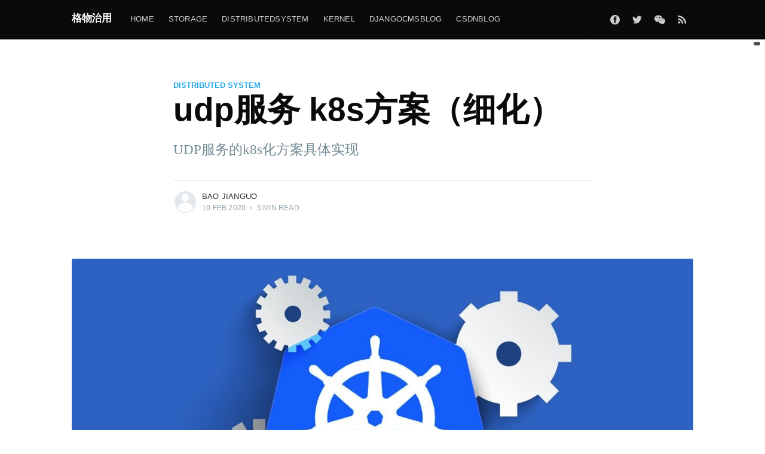

--- FILE ---
content_type: text/html; charset=utf-8
request_url: https://blog.approachai.com/udpfu-wu-k8sfang-an/
body_size: 11003
content:
<!DOCTYPE html>
<html lang="en">
<head>

    <meta charset="utf-8" />
    <meta http-equiv="X-UA-Compatible" content="IE=edge" />

    <title>udp服务 k8s方案（细化）</title>
    <meta name="HandheldFriendly" content="True" />
    <meta name="viewport" content="width=device-width, initial-scale=1.0" />
 

    <link rel="stylesheet" href="https://cdnjs.cloudflare.com/ajax/libs/tocbot/4.10.0/tocbot.css">
    <link rel="stylesheet" type="text/css" href="/assets/built/screen.css?v=8f235b2d76" />

    <link rel="shortcut icon" href="/favicon.ico" type="image/x-icon" />
    <link rel="canonical" href="https://blog.approachai.com/udpfu-wu-k8sfang-an/" />
    <meta name="referrer" content="no-referrer-when-downgrade" />
    <link rel="amphtml" href="https://blog.approachai.com/udpfu-wu-k8sfang-an/amp/" />
    
    <meta property="og:site_name" content="格物治用" />
    <meta property="og:type" content="article" />
    <meta property="og:title" content="udp服务 k8s方案（细化）" />
    <meta property="og:description" content="UDP服务的k8s化方案具体实现" />
    <meta property="og:url" content="https://blog.approachai.com/udpfu-wu-k8sfang-an/" />
    <meta property="og:image" content="https://blog.approachai.com/content/images/2020/02/1_rXXwrhpGmnZK7p65vK15cg.jpg" />
    <meta property="article:published_time" content="2020-02-10T14:51:25.000Z" />
    <meta property="article:modified_time" content="2020-02-10T14:51:25.000Z" />
    <meta property="article:tag" content="Distributed System" />
    
    <meta property="article:publisher" content="https://www.facebook.com/profile.php?id&#x3D;100007561128502" />
    <meta property="article:author" content="https://www.facebook.com/profile.php?id&#x3D;100007561128502" />
    <meta name="twitter:card" content="summary_large_image" />
    <meta name="twitter:title" content="udp服务 k8s方案（细化）" />
    <meta name="twitter:description" content="UDP服务的k8s化方案具体实现" />
    <meta name="twitter:url" content="https://blog.approachai.com/udpfu-wu-k8sfang-an/" />
    <meta name="twitter:image" content="https://blog.approachai.com/content/images/2020/02/1_rXXwrhpGmnZK7p65vK15cg.jpg" />
    <meta name="twitter:label1" content="Written by" />
    <meta name="twitter:data1" content="Bao Jianguo" />
    <meta name="twitter:label2" content="Filed under" />
    <meta name="twitter:data2" content="Distributed System" />
    <meta name="twitter:site" content="@BaulCN" />
    <meta name="twitter:creator" content="@BaulCN" />
    <meta property="og:image:width" content="1200" />
    <meta property="og:image:height" content="628" />
    
    <script type="application/ld+json">
{
    "@context": "https://schema.org",
    "@type": "Article",
    "publisher": {
        "@type": "Organization",
        "name": "格物治用",
        "logo": {
            "@type": "ImageObject",
            "url": "https://blog.approachai.com/favicon.ico",
            "width": 48,
            "height": 48
        }
    },
    "author": {
        "@type": "Person",
        "name": "Bao Jianguo",
        "url": "https://blog.approachai.com/author/bao/",
        "sameAs": [
            "https://www.facebook.com/profile.php?id=100007561128502",
            "https://twitter.com/BaulCN"
        ]
    },
    "headline": "udp服务 k8s方案（细化）",
    "url": "https://blog.approachai.com/udpfu-wu-k8sfang-an/",
    "datePublished": "2020-02-10T14:51:25.000Z",
    "dateModified": "2020-02-10T14:51:25.000Z",
    "image": {
        "@type": "ImageObject",
        "url": "https://blog.approachai.com/content/images/2020/02/1_rXXwrhpGmnZK7p65vK15cg.jpg",
        "width": 1200,
        "height": 628
    },
    "keywords": "Distributed System",
    "description": "UDP服务的k8s化方案具体实现",
    "mainEntityOfPage": {
        "@type": "WebPage",
        "@id": "https://blog.approachai.com/"
    }
}
    </script>

    <meta name="generator" content="Ghost 3.7" />
    <link rel="alternate" type="application/rss+xml" title="格物治用" href="https://blog.approachai.com/rss/" />
    <div style='margin:0 auto;display:none;'>
<img src='https://blog.approachai.com/content/images/2020/02/1-1F20G50J3.jpg' />
</div>

</head>
<body class="post-template tag-distributed-system">

    <div class="site-wrapper">

        

<header class="site-header">
    <div class="outer site-nav-main">
    <div class="inner">
        <nav class="site-nav">
    <div class="site-nav-left-wrapper">
        <div class="site-nav-left">
                <a class="site-nav-logo" href="https://blog.approachai.com">格物治用</a>
            <div class="site-nav-content">
                    
                    <div class="my-fancy-nav-wrapper">
    <ul class="nav">
        <!-- Loop through the navigation items -->
        
        <li class="nav-home"><a href="https://blog.approachai.com/">Home</a></li>
        
        <li class="nav-storage"><a href="https://blog.approachai.com/tag/storage/">Storage</a></li>
        
        <li class="nav-distributedsystem"><a href="https://blog.approachai.com/tag/distributed-system/">DistributedSystem</a></li>
        
        <li class="nav-kernel"><a href="https://blog.approachai.com/tag/linux-kernel/">Kernel</a></li>
        
        <li class="nav-djangocmsblog"><a href="https://djangocms.approachai.com/en/blog-1/">DjangoCMSBlog</a></li>
        
        <li class="nav-csdnblog"><a href="https://me.csdn.net/inevity">CSDNBlog</a></li>
        <!-- End the loop -->
    </ul>
</div>

                    <span class="nav-post-title dash">udp服务 k8s方案（细化）</span>
            </div>
        </div>
    </div>
    <div class="site-nav-right">
            <div class="social-links">
                    <a class="social-link social-link-fb" href="https://www.facebook.com/profile.php?id&#x3D;100007561128502" title="Facebook" target="_blank" rel="noopener"><svg viewBox="0 0 32 32" xmlns="http://www.w3.org/2000/svg"><path d="M16 0c8.837 0 16 7.163 16 16s-7.163 16-16 16S0 24.837 0 16 7.163 0 16 0zm5.204 4.911h-3.546c-2.103 0-4.443.885-4.443 3.934.01 1.062 0 2.08 0 3.225h-2.433v3.872h2.509v11.147h4.61v-11.22h3.042l.275-3.81h-3.397s.007-1.695 0-2.187c0-1.205 1.253-1.136 1.329-1.136h2.054V4.911z" /></svg></a>
                    <a class="social-link social-link-tw" href="https://twitter.com/BaulCN" title="Twitter" target="_blank" rel="noopener"><svg xmlns="http://www.w3.org/2000/svg" viewBox="0 0 32 32"><path d="M30.063 7.313c-.813 1.125-1.75 2.125-2.875 2.938v.75c0 1.563-.188 3.125-.688 4.625a15.088 15.088 0 0 1-2.063 4.438c-.875 1.438-2 2.688-3.25 3.813a15.015 15.015 0 0 1-4.625 2.563c-1.813.688-3.75 1-5.75 1-3.25 0-6.188-.875-8.875-2.625.438.063.875.125 1.375.125 2.688 0 5.063-.875 7.188-2.5-1.25 0-2.375-.375-3.375-1.125s-1.688-1.688-2.063-2.875c.438.063.813.125 1.125.125.5 0 1-.063 1.5-.25-1.313-.25-2.438-.938-3.313-1.938a5.673 5.673 0 0 1-1.313-3.688v-.063c.813.438 1.688.688 2.625.688a5.228 5.228 0 0 1-1.875-2c-.5-.875-.688-1.813-.688-2.75 0-1.063.25-2.063.75-2.938 1.438 1.75 3.188 3.188 5.25 4.25s4.313 1.688 6.688 1.813a5.579 5.579 0 0 1 1.5-5.438c1.125-1.125 2.5-1.688 4.125-1.688s3.063.625 4.188 1.813a11.48 11.48 0 0 0 3.688-1.375c-.438 1.375-1.313 2.438-2.563 3.188 1.125-.125 2.188-.438 3.313-.875z"/></svg>
</a>
                <a class="social-link social-link-wc" href="https://mp.weixin.qq.com/mp/qrcode?scene=10000004&size=102&__biz=MzIyNjQyMDkyNA==&mid=2247483806&idx=1&sn=47e6d5ac58b21197592b070fa8c56b0a&send_time=" title="Wechat" target="_blank" rel="noopener"><svg aria-labelledby="simpleicons-wechat-icon" role="img" viewBox="0 0 24 24" xmlns="http://www.w3.org/2000/svg"><title id="simpleicons-wechat-icon">扫描二维码关注公众号</title><path d="M23.541 12.748c-.609-1.38-1.758-2.476-3.092-3.151-2.354-1.192-5.281-1.185-7.629.03-1.631.837-2.993 2.337-3.379 4.162-.318 1.344-.033 2.791.68 3.961 1.061 1.762 2.979 2.887 4.971 3.248 1.443.293 2.936.119 4.338-.285.842.326 1.592.854 2.408 1.246-.211-.707-.436-1.406-.676-2.102.916-.65 1.746-1.461 2.244-2.479.744-1.415.789-3.171.135-4.63zm-9.924-9.466c-2.495-1.404-5.602-1.615-8.286-.645-1.764.635-3.36 1.815-4.346 3.42-.895 1.45-1.23 3.258-.799 4.917.433 1.84 1.711 3.383 3.262 4.413-.3.85-.585 1.699-.855 2.555.975-.51 1.95-1.043 2.926-1.561 1.17.375 2.415.559 3.66.518-.33-.943-.405-1.965-.255-2.951.225-1.371.975-2.625 1.994-3.554 1.726-1.615 4.171-2.296 6.496-2.131-.436-2.135-1.936-3.939-3.824-4.98h.027zm1.733 9.989c-.209.652-1.156.848-1.615.352-.506-.459-.309-1.418.355-1.623.734-.31 1.582.537 1.26 1.271zm4.795.092c-.256.586-1.141.723-1.576.27-.209-.191-.27-.479-.344-.73.104-.458.42-.933.93-.955.705-.098 1.336.773.975 1.416h.015zM12.99 6.909c.008.961-1.275 1.561-1.995.909-.747-.535-.535-1.837.342-2.106.785-.315 1.713.344 1.651 1.185l.002.012zm-6.059.244c-.172.835-1.291 1.238-1.946.678-.759-.535-.546-1.861.345-2.131.873-.336 1.865.55 1.601 1.453z"/></svg>
</a>
            </div>
                <a class="rss-button" href="https://feedly.com/i/subscription/feed/https://blog.approachai.com/rss/" title="RSS" target="_blank" rel="noopener"><svg xmlns="http://www.w3.org/2000/svg" viewBox="0 0 24 24"><circle cx="6.18" cy="17.82" r="2.18"/><path d="M4 4.44v2.83c7.03 0 12.73 5.7 12.73 12.73h2.83c0-8.59-6.97-15.56-15.56-15.56zm0 5.66v2.83c3.9 0 7.07 3.17 7.07 7.07h2.83c0-5.47-4.43-9.9-9.9-9.9z"/></svg>
</a>

    </div>
</nav>
    </div>

        <div id="bottomHeader">
            <progress class="reading-progress-bar"></progress>
        </div>
</div>
</header>


<main id="site-main" class="site-main outer">
    <div class="inner">

        <article class="post-full post tag-distributed-system ">

            <header class="post-full-header">

                <section class="post-full-tags">
                    <a href="/tag/distributed-system/">Distributed System</a>
                </section>

                <h1 class="post-full-title">udp服务 k8s方案（细化）</h1>

                <p class="post-full-custom-excerpt">UDP服务的k8s化方案具体实现</p>

                <div class="post-full-byline">

                    <section class="post-full-byline-content">

                        <ul class="author-list">
                            <li class="author-list-item">

                                <div class="author-card">
                                    <div class="author-profile-image"><svg viewBox="0 0 24 24" xmlns="http://www.w3.org/2000/svg"><g fill="none" fill-rule="evenodd"><path d="M3.513 18.998C4.749 15.504 8.082 13 12 13s7.251 2.504 8.487 5.998C18.47 21.442 15.417 23 12 23s-6.47-1.558-8.487-4.002zM12 12c2.21 0 4-2.79 4-5s-1.79-4-4-4-4 1.79-4 4 1.79 5 4 5z" fill="#FFF"/></g></svg>
</div>
                                    <div class="author-info">
                                        <h2>Bao Jianguo</h2>
                                        <p>Read <a href="/author/bao/">more posts</a> by this author.</p>
                                    </div>
                                </div>

                                <a href="/author/bao/" class="author-avatar author-profile-image"><svg viewBox="0 0 24 24" xmlns="http://www.w3.org/2000/svg"><g fill="none" fill-rule="evenodd"><path d="M3.513 18.998C4.749 15.504 8.082 13 12 13s7.251 2.504 8.487 5.998C18.47 21.442 15.417 23 12 23s-6.47-1.558-8.487-4.002zM12 12c2.21 0 4-2.79 4-5s-1.79-4-4-4-4 1.79-4 4 1.79 5 4 5z" fill="#FFF"/></g></svg>
</a>

                            </li>
                        </ul>

                        <section class="post-full-byline-meta">
                            <h4 class="author-name"><a href="/author/bao/">Bao Jianguo</a></h4>
                            <div class="byline-meta-content">
                                <time class="byline-meta-date" datetime="2020-02-10">10 Feb 2020</time>
                                <span class="byline-reading-time"><span class="bull">&bull;</span> 5 min read</span>
                            </div>
                        </section>

                    </section>


                </div>
            </header>

            <figure class="post-full-image">
                <img
                    srcset="/content/images/size/w300/2020/02/1_rXXwrhpGmnZK7p65vK15cg.jpg 300w,
                            /content/images/size/w600/2020/02/1_rXXwrhpGmnZK7p65vK15cg.jpg 600w,
                            /content/images/size/w1000/2020/02/1_rXXwrhpGmnZK7p65vK15cg.jpg 1000w,
                            /content/images/size/w2000/2020/02/1_rXXwrhpGmnZK7p65vK15cg.jpg 2000w"
                    sizes="(max-width: 800px) 400px,
                        (max-width: 1170px) 1170px,
                            2000px"
                    src="/content/images/size/w2000/2020/02/1_rXXwrhpGmnZK7p65vK15cg.jpg"
                    alt="udp服务 k8s方案（细化）"
                />
            </figure>

            <section class="post-full-content">
                <aside class="toc-container">
                    <div class="toc"></div>
                </aside>
                <div class="post-content">
                    <!--kg-card-begin: markdown--><h1 id="">方案思路</h1>
<h2 id="">需求</h2>
<p>保留客户端地址，k8s服务对外一个地址和53端口，负载均衡。</p>
<h2 id="">可能的方案</h2>
<ul>
<li>
<p>hostnetwork 针对pod级别（负载均衡可以放到外面做，我们不考虑。k8s的开发目标本身就是服务编排没必要自造轮子）</p>
</li>
<li>
<p>hostport也是，针对pod（原因如上）</p>
</li>
<li>
<p>kube port-forward命令<br>
k8s服务对外端口转发。不仅支持pod，现在支持service了。但目前不支持udp。社区有人开发出了，但没有approve。</p>
</li>
<li>
<p>ddns service type=cluster ip方式，默认保留客户端ip；只能集群内部访问。</p>
</li>
<li>
<p>ddns service type=cluster ip方式，对clusterip 设置static route，从外网访问，方案不好。</p>
</li>
<li>
<p>ddns service type=nodeport方式<br>
默认不保留。但service.spec.externalTrafficPolicy=local就可以了；<br>
nodeport端口默认30000以上，除非修改k8s源码修改到支持53端口，也有可能冲突等。<br>
前面加个负载均衡器nginx类似的可以做到对外一个ip地址。k8s社区采用以下的方案。</p>
</li>
<li>
<p>ddns service type=nodeport + keepalive-vip<br>
可以做到多个node的failover，高可用，但没有node的负载均衡。</p>
</li>
<li>
<p>ddns service type=loadbalancer方式<br>
默认不保留客户端IP地址。<br>
云厂商如google/aws支持保留客户端，<br>
对于开源的metallb（onpremis）</p>
<ul>
<li>metallb：
<ol>
<li>lay2 arp<br>
目前不支持保留客户端ip。保留客户端的方式 正在社区在开发中，时间不可估。<br>
metallb本身暂时不支持proxy protocol协议，我们ddns也暂时不支持proxy protocol协议。所以proxy protocol方式也不可以。<br>
注意：proxy protocol作用是在proxy与后端或者proxy间传递客户端ip地址信息的协议，一种保留客户单ip的方法。<br>
暂时本身只是支持failover不能负载均衡（why）。与keeplive-vip类似。</li>
<li>BGP 方式<br>
支持保留客户端ip，真正的负载均衡<br>
咱们部署的时候需要BGP路由器，以便metalb的extra ip从internet可以路由到k8s集群。<br>
BGP本身复杂。</li>
</ol>
</li>
</ul>
</li>
<li>
<p>ingress nginx，nginx service type=nodeport，ddns service type clusterip方式<br>
保证了多个node的负载均衡，但是为了端口不是53，前面可能需要有个proxy或者keepalive等。<br>
nginx upd代理下保留客户端ip的方法有：</p>
<ol>
<li>proxy protocol：不支持udp，尽支持tcp。需要开发nginx和ddns的proxy protocol。</li>
<li>proxy bind ip透明方式 container/pod后端和nginx端需要设置路由等</li>
<li>dsr直接服务区返回，基于2.<br>
需要先熟悉基本的ingress nginx 然后探索方便的方法进行container端的网络设置（采用2/3）<br>
咨询了开发者，目前2/3暂时不能工作，需要摸索实现。</li>
</ol>
</li>
<li>
<p>ingress nginx，nginx service type=loadbalancer， ddns service type clusterip方式<br>
前面加上metalb，如果上面proxy_bind or dsr 走通，就可以做到node本身负载均衡和保留客户端ip。</p>
</li>
<li>
<p>其他ingress方式如haproxy，envoy，traefik 目前都不支持upd负载均衡。</p>
</li>
<li>
<p>一种基于ecmp的方法<br>
<a href="https://github.com/Mirantis/k8s-externalipcontroller/blob/master/doc/ecmp-load-balancing.md">https://github.com/Mirantis/k8s-externalipcontroller/blob/master/doc/ecmp-load-balancing.md</a><br>
有必要探索</p>
</li>
</ul>
<h2 id="tradeoff">一些tradeoff</h2>
<ul>
<li>
<p>只一台机器</p>
<ul>
<li>不需要考虑node的failover和loadbalance，只考虑k8s内部的负载均衡。但要考虑到将来k8s扩容的需要和k8s本身的设计目标:服务编排，隐藏分布式系统的实现细节。</li>
<li>建一个service，采用clusterip方式。kube port forward命令的方式，upd不支持。</li>
<li>建一个service，采用nodeport方式，机器使用端口转发把53端口的流量转发到nodeport端口。
<ul>
<li>可以采用，但将来要是再添加一个单机k8s集群，我们需要管理多个k8s集群，只利用了单机的功能，不能利用master的高可用，不能利用一个worker节点坏了自动调度其上得pod到其他节点上等功能，也不能利用多个worker节点的负载均衡功能等。而所有k8s已经考虑的问题需要我们在集群外考虑。）</li>
<li>如果不是添加一个单机k8s集群，而是扩容的方式，这样就到了k8s多台机器的方式了。我们考虑多节点k8s的解决方案。</li>
</ul>
</li>
<li>建多个service，采用nodeport的方式，就是多个nodeport出现，需要引入外部负载均衡或者ingress nginx等对外才可能是一个53端口，也类似与多节点k8s的方案。</li>
</ul>
</li>
<li>
<p>多台机器</p>
<ul>
<li>failover，没有多个节点的负载均衡
<ul>
<li>
<p>keepalive-vip + dns service(nodeport)</p>
</li>
<li>
<p>metallb layer2 （暂时不考虑）</p>
</li>
</ul>
</li>
<li>lb
<ul>
<li>
<p>ingress nginx（udp的探索）<br>
需要考虑那个对外端口53</p>
<ol>
<li>前面加一个负载均衡比如metalb，简单实用但bgp配置复杂可能还需要bgp路由成本。</li>
<li>如果加上个nginx反向代理也得考虑保留客户ip问题。</li>
<li>如果只用portforward，只能考虑单个机器。</li>
<li>ingress nginx前部署keepalive-vip的方法，可以保证了服务的高可用，同时端口也能做到53。</li>
</ol>
</li>
<li>
<p>metallb（ BGP）</p>
</li>
</ul>
</li>
</ul>
</li>
</ul>
<h2 id="">结论</h2>
<ul>
<li>如果优先考虑多节点负载均衡的话，重点ingress nginx +keepalive-vip方案。如果BGP方案已有设备，也可以探索metallb的方案。</li>
<li>如果优先考虑多节点failover，采用keepalive + dns service（nodeport）。</li>
<li>如果只考虑多节点不考虑扩展性等，采用建一个service nodeport方式，机器使用端口转发把53端口的流量转发到nodeport端口。</li>
</ul>
<!--kg-card-end: markdown-->
                </div>
            </section>


            <section class="post-full-comments">
                <div id="commento"></div>
                <script src="https://commento.approachai.com/js/commento.js"></script>
            </section>

        </article>

    </div>
</main>

<script>
const readingProgress = (contentArea, progressBar) => {
    // Grab content area and progress bar
    const content = document.querySelector(contentArea);
    const progress = document.querySelector(progressBar);

    // Minutes remaining label template
    const label = value => `${value} minute${value !== 1 ? "s" : ""} remaining`;

    // Set the progress bar label to maximum time remaining if data attribute is present
    if (progress.hasAttribute('data-reading-progress')) {
        console.log('test');
        progress.dataset.readingProgress = label(progress.max);
    }

    const frameListening = () => {
        // Get the content area position,
        // the vertical centre of the browser window,
        // the minutes remaining without decimal places
        const contentBox = content.getBoundingClientRect();
        const midPoint = window.innerHeight / 2;
        const minsRemaining = Math.round(progress.max - progress.value);

        // Update the label if data attribute is present
        if (progress.hasAttribute('data-reading-progress')) {
            progress.dataset.readingProgress = label(minsRemaining);
        }

        // Default the progress bar to 0 before content is in view
        if (contentBox.top > midPoint) {
            progress.value = 0;
        }

        // Default the progress bar to maximum when the content is past view
        if (contentBox.top < midPoint) {
            progress.value = progress.max;
        }

        // Start updating the progress value when content as reached the vertical centre
        // Stop updating when the content is past the vertical centre
        if (contentBox.top <= midPoint && contentBox.bottom >= midPoint) {
            // Calculate the progress bar value
            progress.value =
                (progress.max * Math.abs(contentBox.top - midPoint)) /
                contentBox.height;
        }

        // Continue to request animation frames
        window.requestAnimationFrame(frameListening);
    };

    // Begin requesting animation frames
    window.requestAnimationFrame(frameListening);
};

// Init, main content selector and progress bar selector
readingProgress(".post-full-content", ".reading-progress-bar");
</script>

<aside class="read-next outer">
    <div class="inner">
        <div class="read-next-feed">
                <article class="read-next-card">
                    <header class="read-next-card-header">
                        <h3><span>More in</span> <a href="/tag/distributed-system/">Distributed System</a></h3>
                    </header>
                    <div class="read-next-card-content">
                        <ul>
                            <li>
                                <h4><a href="/millions-of-tiny-databases/">Millions of Tiny Databases</a></h4>
                                <div class="read-next-card-meta">
                                    <p><time datetime="2020-04-01">1 Apr 2020</time> –
                                        30 min read</p>
                                </div>
                            </li>
                            <li>
                                <h4><a href="/udpfu-wu-k8sfang-an/">udp服务 k8s方案（细化）</a></h4>
                                <div class="read-next-card-meta">
                                    <p><time datetime="2020-02-10">10 Feb 2020</time> –
                                        5 min read</p>
                                </div>
                            </li>
                            <li>
                                <h4><a href="/k8sdui-wai-ti-gong-udpfu-wu-bing-bao-liu-ke-hu-duan-ipdi-zhi/">k8s对外提供UDP服务并保留客户端IP地址</a></h4>
                                <div class="read-next-card-meta">
                                    <p><time datetime="2018-06-27">27 Jun 2018</time> –
                                        2 min read</p>
                                </div>
                            </li>
                        </ul>
                    </div>
                    <footer class="read-next-card-footer">
                        <a href="/tag/distributed-system/">See all 4 posts
                            →</a>
                    </footer>
                </article>

                <article class="post-card post tag-personaldevelopment ">

    <a class="post-card-image-link" href="/chrome/">
        <img class="post-card-image"
            srcset="/content/images/size/w300/2020/02/Filmmaking_Tools.jpg 300w,
                    /content/images/size/w600/2020/02/Filmmaking_Tools.jpg 600w,
                    /content/images/size/w1000/2020/02/Filmmaking_Tools.jpg 1000w,
                    /content/images/size/w2000/2020/02/Filmmaking_Tools.jpg 2000w"
            sizes="(max-width: 1000px) 400px, 700px"
            src="/content/images/size/w600/2020/02/Filmmaking_Tools.jpg"
            alt="Chrome插件推荐"
        />
    </a>

    <div class="post-card-content">

        <a class="post-card-content-link" href="/chrome/">

            <header class="post-card-header">
                    <div class="post-card-primary-tag">Personal Development</div>
                <h2 class="post-card-title">Chrome插件推荐</h2>
            </header>

            <section class="post-card-excerpt">
                    <p>整理的一些适用于chrome浏览器和chrombook的扩展/插件</p>
            </section>

        </a>

        <footer class="post-card-meta">
            <ul class="author-list">
                <li class="author-list-item">
            
                    <div class="author-name-tooltip">
                        沧海一声笑
                    </div>
            
                    <a href="/author/cecilia/" class="static-avatar author-profile-image"><svg viewBox="0 0 24 24" xmlns="http://www.w3.org/2000/svg"><g fill="none" fill-rule="evenodd"><path d="M3.513 18.998C4.749 15.504 8.082 13 12 13s7.251 2.504 8.487 5.998C18.47 21.442 15.417 23 12 23s-6.47-1.558-8.487-4.002zM12 12c2.21 0 4-2.79 4-5s-1.79-4-4-4-4 1.79-4 4 1.79 5 4 5z" fill="#FFF"/></g></svg>
</a>
                </li>
            </ul>
            <div class="post-card-byline-content">
                <span><a href="/author/cecilia/">沧海一声笑</a></span>
                <span class="post-card-byline-date"><time datetime="2020-02-11">11 Feb 2020</time> <span class="bull">&bull;</span> 8 min read</span>
            </div>
        </footer>

    </div>

</article>

                <article class="post-card post tag-alalgorithms ">

    <a class="post-card-image-link" href="/ke-xue-jia-jing-xiang-yu-ce/">
        <img class="post-card-image"
            srcset="/content/images/size/w300/2020/02/pek_main_1280p.jpg 300w,
                    /content/images/size/w600/2020/02/pek_main_1280p.jpg 600w,
                    /content/images/size/w1000/2020/02/pek_main_1280p.jpg 1000w,
                    /content/images/size/w2000/2020/02/pek_main_1280p.jpg 2000w"
            sizes="(max-width: 1000px) 400px, 700px"
            src="/content/images/size/w600/2020/02/pek_main_1280p.jpg"
            alt="建模预测新冠肺炎的困难在哪儿"
        />
    </a>

    <div class="post-card-content">

        <a class="post-card-content-link" href="/ke-xue-jia-jing-xiang-yu-ce/">

            <header class="post-card-header">
                    <div class="post-card-primary-tag">Algorithms</div>
                <h2 class="post-card-title">建模预测新冠肺炎的困难在哪儿</h2>
            </header>

            <section class="post-card-excerpt">
                    <p>Thinking about the unthinkable,即使有Ro和R、潜伏时间、序列间隔、机场关闭、无症状传染能力、流行病学信息、疾病诊断的精确性等等因子需要权衡。</p>
            </section>

        </a>

        <footer class="post-card-meta">
            <ul class="author-list">
                <li class="author-list-item">
            
                    <div class="author-name-tooltip">
                        沧海一声笑
                    </div>
            
                    <a href="/author/cecilia/" class="static-avatar author-profile-image"><svg viewBox="0 0 24 24" xmlns="http://www.w3.org/2000/svg"><g fill="none" fill-rule="evenodd"><path d="M3.513 18.998C4.749 15.504 8.082 13 12 13s7.251 2.504 8.487 5.998C18.47 21.442 15.417 23 12 23s-6.47-1.558-8.487-4.002zM12 12c2.21 0 4-2.79 4-5s-1.79-4-4-4-4 1.79-4 4 1.79 5 4 5z" fill="#FFF"/></g></svg>
</a>
                </li>
            </ul>
            <div class="post-card-byline-content">
                <span><a href="/author/cecilia/">沧海一声笑</a></span>
                <span class="post-card-byline-date"><time datetime="2020-02-10">10 Feb 2020</time> <span class="bull">&bull;</span> 12 min read</span>
            </div>
        </footer>

    </div>

</article>
        </div>
    </div>
</aside>




        <footer class="site-footer outer">
            <div class="site-footer-content inner">
                <section class="copyright"><a href="https://blog.approachai.com">格物治用</a> &copy; 2026</section>
                <nav class="site-footer-nav">
                    <a href="https://blog.approachai.com">Latest Posts</a>
                    <a href="https://www.facebook.com/profile.php?id&#x3D;100007561128502" target="_blank" rel="noopener">Facebook</a>
                    <a href="https://twitter.com/BaulCN" target="_blank" rel="noopener">Twitter</a>
                    <a href="https://mp.weixin.qq.com/mp/qrcode?scene=10000004&size=102&__biz=MzIyNjQyMDkyNA==&mid=2247483806&idx=1&sn=47e6d5ac58b21197592b070fa8c56b0a&send_time=" target="_blank" rel="noopener">Wechat</a>
                </nav>
            </div>
        </footer>

    </div>


    <script
        src="https://code.jquery.com/jquery-3.4.1.min.js"
        integrity="sha256-CSXorXvZcTkaix6Yvo6HppcZGetbYMGWSFlBw8HfCJo="
        crossorigin="anonymous">
    </script>
    <script src="/assets/built/casper.js?v=8f235b2d76"></script>

    <script>
        if (window.social_link) {
            var url_regexp = /^(https?:\/\/)?([\da-z\.-]+)\.([a-z\.]{2,6})([\/\w \.-]*)*\/?$/
            $.each(window.social_link, function(type, url) {
                if (typeof url === "string" && url_regexp.test(url)) {
                    $('<a>', {
                        class: 'social-link social-link-'+type,
                        href: url,
                        target: '_blank'
                    }).appendTo('.social-links');
                    var builtin_type = ['500px', 'facebook', 'flickr', 'github', 'gmail', 'googleplus', 'instagram', 'line', 'linkedin', 'messenger', 'microsoftoutlook', 'plurk', 'sinaweibo', 'skype', 'snapchat', 'stackoverflow', 'telegram', 'twitter', 'wechat', 'whatsapp'];
                    var icon_path = '/assets/icons/type.svg?v=8f235b2d76'
                    if (builtin_type.indexOf(type) > -1) {
                        icon_path = icon_path.replace('type', type);
                    } else if (type.endsWith('-local')) {
                        icon_path = icon_path.replace('type', type.substring(0, type.length-6));
                    } else {
                        icon_path = 'https://simpleicons.org/icons/'+type+'.svg';
                    }
                    $('.social-link-'+type).load(icon_path);
                }
            });
        }
    </script>


    <script>
        // Parse the URL parameter
        function getParameterByName(name, url) {
            if (!url) url = window.location.href;
            name = name.replace(/[\[\]]/g, "\\$&");
            var regex = new RegExp("[?&]" + name + "(=([^&#]*)|&|#|$)"),
                results = regex.exec(url);
            if (!results) return null;
            if (!results[2]) return '';
            return decodeURIComponent(results[2].replace(/\+/g, " "));
        }

        // Give the parameter a variable name
        var action = getParameterByName('action');

        $(document).ready(function () {
            if (action == 'subscribe') {
                $('body').addClass("subscribe-success");
            }

            $('.subscribe-success-message .subscribe-close').click(function () {
                $('.subscribe-success-message').addClass('close');
            });

            // Reset form on opening subscrion overlay
            $('.subscribe-button').click(function() {
                $('.subscribe-overlay form').removeClass();
                $('.subscribe-email').val('');
            });
        });
    </script>

    <script>
    $(document).ready(function () {
        // FitVids - start
        var $postContent = $(".post-full-content");
        $postContent.fitVids();
        // FitVids - end

        // Replace nav with title on scroll - start
        Casper.stickyNavTitle({
            navSelector: '.site-nav-main',
            titleSelector: '.post-full-title',
            activeClass: 'nav-post-title-active'
        });
        // Replace nav with title on scroll - end

        // Hover on avatar
        var hoverTimeout;
        $('.author-list-item').hover(function () {
            var $this = $(this);

            clearTimeout(hoverTimeout);

            $('.author-card').removeClass('hovered');
            $(this).children('.author-card').addClass('hovered');

        }, function () {
            var $this = $(this);

            hoverTimeout = setTimeout(function () {
                $this.children('.author-card').removeClass('hovered');
            }, 800);
        });
    });
</script>

    <script>
	// https://github.com/tscanlin/tocbot/issues/81   
        var id = 1;
        $(".post-content").children("h1,h2,h3,h4,h5").each(function () {
            // entry-content is the main content container
            //var hyphenated = $(this).text().replace(/\s/g, '-');
            // Use this line if you like the original title as id
            var hyphenated = "toc-title-" + id;
            $(this).attr('id', hyphenated);
            id++;
        });
    </script>

    <script src="https://cdnjs.cloudflare.com/ajax/libs/tocbot/4.10.0/tocbot.min.js"></script>
    <script>
    	tocbot.init({
    	        tocSelector: '.toc',
    		contentSelector: '.post-content',
		 // Which headings to grab inside of the contentSelector element.
                headingSelector: 'h1, h2, h3',
    		hasInnerContainers: true
    	});
        tocbot.refresh({ ...tocbot.options, collapseDepth: 6 });
    </script>

    <!-- Fathom - simple website analytics - https://github.com/usefathom/fathom -->
    <script>
    (function(f, a, t, h, o, m){
    	a[h]=a[h]||function(){
    		(a[h].q=a[h].q||[]).push(arguments)
    	};
    	o=f.createElement('script'),
    	m=f.getElementsByTagName('script')[0];
    	o.async=1; o.src=t; o.id='fathom-script';
    	m.parentNode.insertBefore(o,m)
    })(document, window, '//fath.approachai.com/tracker.js', 'fathom');
    fathom('set', 'siteId', 'ULDKW');
    fathom('trackPageview');
    </script>
    <!-- / Fathom -->

    

<script defer src="https://static.cloudflareinsights.com/beacon.min.js/vcd15cbe7772f49c399c6a5babf22c1241717689176015" integrity="sha512-ZpsOmlRQV6y907TI0dKBHq9Md29nnaEIPlkf84rnaERnq6zvWvPUqr2ft8M1aS28oN72PdrCzSjY4U6VaAw1EQ==" data-cf-beacon='{"version":"2024.11.0","token":"8ced622167be432aa28447ae6426bf78","r":1,"server_timing":{"name":{"cfCacheStatus":true,"cfEdge":true,"cfExtPri":true,"cfL4":true,"cfOrigin":true,"cfSpeedBrain":true},"location_startswith":null}}' crossorigin="anonymous"></script>
</body>
</html>


--- FILE ---
content_type: text/css; charset=UTF-8
request_url: https://blog.approachai.com/assets/built/screen.css?v=8f235b2d76
body_size: 9175
content:
a,abbr,acronym,address,applet,article,aside,audio,big,blockquote,body,canvas,caption,cite,code,dd,del,details,dfn,div,dl,dt,em,embed,fieldset,figcaption,figure,footer,form,h1,h2,h3,h4,h5,h6,header,hgroup,html,iframe,img,ins,kbd,label,legend,li,mark,menu,nav,object,ol,output,p,pre,q,ruby,s,samp,section,small,span,strike,strong,sub,summary,sup,table,tbody,td,tfoot,th,thead,time,tr,tt,ul,var,video{margin:0;padding:0;border:0;font:inherit;font-size:100%;vertical-align:baseline}body{line-height:1}ol,ul{list-style:none}blockquote,q{quotes:none}blockquote:after,blockquote:before,q:after,q:before{content:"";content:none}img{max-width:100%}html{box-sizing:border-box;font-family:sans-serif;-ms-text-size-adjust:100%;-webkit-text-size-adjust:100%}*,:after,:before{box-sizing:inherit}a{background-color:transparent}a:active,a:hover{outline:0}b,strong{font-weight:700}dfn,em,i{font-style:italic}h1{margin:.67em 0;font-size:2em}small{font-size:80%}sub,sup{position:relative;font-size:75%;line-height:0;vertical-align:baseline}sup{top:-.5em}sub{bottom:-.25em}img{border:0}svg:not(:root){overflow:hidden}mark{background-color:#fdffb6}code,kbd,pre,samp{font-family:monospace,monospace;font-size:1em}button,input,optgroup,select,textarea{margin:0;color:inherit;font:inherit}button{overflow:visible;border:none}button,select{text-transform:none}button,html input[type=button],input[type=reset],input[type=submit]{cursor:pointer;-webkit-appearance:button}button[disabled],html input[disabled]{cursor:default}button::-moz-focus-inner,input::-moz-focus-inner{padding:0;border:0}input{line-height:normal}input:focus{outline:none}input[type=checkbox],input[type=radio]{box-sizing:border-box;padding:0}input[type=number]::-webkit-inner-spin-button,input[type=number]::-webkit-outer-spin-button{height:auto}input[type=search]{box-sizing:content-box;-webkit-appearance:textfield}input[type=search]::-webkit-search-cancel-button,input[type=search]::-webkit-search-decoration{-webkit-appearance:none}legend{padding:0;border:0}textarea{overflow:auto}table{border-spacing:0;border-collapse:collapse}td,th{padding:0}html{overflow-y:scroll;font-size:62.5%;-webkit-tap-highlight-color:rgba(0,0,0,0)}body,html{overflow-x:hidden}body{color:#313b3f;font-family:-apple-system,BlinkMacSystemFont,Segoe UI,Roboto,Oxygen,Ubuntu,Cantarell,Open Sans,Helvetica Neue,sans-serif;font-size:1.6rem;line-height:1.6em;font-weight:400;font-style:normal;letter-spacing:0;text-rendering:optimizeLegibility;-webkit-font-smoothing:antialiased;-moz-osx-font-smoothing:grayscale;-moz-font-feature-settings:"liga" on}::-moz-selection{text-shadow:none;background:#cbeafb}::selection{text-shadow:none;background:#cbeafb}hr{position:relative;display:block;width:100%;margin:2.5em 0 3.5em;padding:0;height:1px;border:0;border-top:1px solid #e3e9ed}audio,canvas,iframe,img,svg,video{vertical-align:middle}fieldset{margin:0;padding:0;border:0}textarea{resize:vertical}blockquote,dl,ol,p,ul{margin:0 0 1.5em}ol,ul{padding-left:1.3em;padding-right:1.5em}ol ol,ol ul,ul ol,ul ul{margin:.5em 0 1em}ul{list-style:disc}ol{list-style:decimal}ol,ul{max-width:100%}li{margin:.5em 0;padding-left:.3em;line-height:1.6em}dt{float:left;margin:0 20px 0 0;width:120px;color:#15171a;font-weight:500;text-align:right}dd{margin:0 0 5px;text-align:left}blockquote{margin:1.5em 0;padding:0 1.6em;border-left:.5em solid #e5eff5}blockquote p{margin:.8em 0;font-size:1.2em;font-weight:300}blockquote small{display:inline-block;margin:.8em 0 .8em 1.5em;font-size:.9em;opacity:.8}blockquote small:before{content:"\2014 \00A0"}blockquote cite{font-weight:700}blockquote cite a{font-weight:400}a{color:#26a8ed;text-decoration:none}a:hover{text-decoration:underline}h1,h2,h3,h4,h5,h6{margin-top:0;line-height:1.15;font-weight:600;text-rendering:optimizeLegibility}h1{margin:0 0 .5em;font-size:5.5rem;font-weight:600}@media (max-width:500px){h1{font-size:2.2rem}}h2{margin:1.5em 0 .5em;font-size:2.2rem}@media (max-width:500px){h2{font-size:1.8rem}}h3{margin:1.5em 0 .5em;font-size:1.8rem;font-weight:500}@media (max-width:500px){h3{font-size:1.7rem}}h4{margin:1.5em 0 .5em;font-size:1.6rem;font-weight:500}h5,h6{margin:1.5em 0 .5em;font-size:1.4rem;font-weight:500}body{background:#fff}.img{display:block;width:100%;height:100%;background-position:50%;background-size:cover;border-radius:100%}.hidden{visibility:hidden;position:absolute;text-indent:-9999px}.site-wrapper{display:-webkit-box;display:flex;-webkit-box-orient:vertical;-webkit-box-direction:normal;flex-direction:column;min-height:100vh}.site-main{z-index:100;-webkit-box-flex:1;flex-grow:1}.outer{position:relative;padding:0 5vw}.inner{margin:0 auto;max-width:1040px;width:100%}@media (min-width:900px){.author-template .post-feed,.home-template .post-feed,.tag-template .post-feed{padding:40px 0 5vw;border-top-left-radius:3px;border-top-right-radius:3px}.home-template .site-nav{position:relative}}.site-header-background{position:relative;margin-top:64px;padding-bottom:12px;color:#fff;background:#090a0b no-repeat 50%;background-size:cover}.site-header-background:before{bottom:0;background:rgba(0,0,0,.18)}.site-header-background:after,.site-header-background:before{content:"";position:absolute;top:0;right:0;left:0;z-index:10;display:block}.site-header-background:after{bottom:auto;height:140px;background:-webkit-gradient(linear,left top,left bottom,from(rgba(0,0,0,.15)),to(transparent));background:linear-gradient(rgba(0,0,0,.15),transparent)}.site-header-background.no-image:after,.site-header-background.no-image:before{display:none}.site-header-content{z-index:100;display:-webkit-box;display:flex;-webkit-box-orient:vertical;-webkit-box-direction:normal;flex-direction:column;-webkit-box-pack:center;justify-content:center;-webkit-box-align:center;align-items:center;padding:6vw 3vw;min-height:200px;max-height:340px}.site-title{z-index:10;margin:0 0 0 -2px;padding:0;font-size:5rem;line-height:1em;font-weight:600}.site-logo{max-height:55px}.site-description{z-index:10;margin:0;padding:5px 0;font-size:2.1rem;line-height:1.4em;font-weight:400;opacity:.8}.site-home-header{z-index:1000}.site-home-header .site-header-background{margin-top:0}.site-home-header .site-header-content{padding:5vw 3vw 6vw}.site-home-header .site-title{font-size:5.5rem;text-align:center}.site-home-header .site-description{font-size:2.2rem;font-weight:300}.site-archive-header .site-header-content{position:relative;-webkit-box-align:stretch;align-items:stretch;padding:12vw 0 20px;min-height:200px;max-height:600px}.site-archive-header .no-image{padding-top:0;padding-bottom:0;color:#15171a;background:#fff;opacity:1}.site-archive-header .no-image .site-description{color:#738a94;opacity:1}.site-archive-header .no-image .site-header-content{padding:5vw 0 10px;border-bottom:1px solid #e9eef1}@media (max-width:900px){.site-header-content{padding-bottom:9vw}}@media (max-width:500px){.site-home-header .site-title{font-size:3.2rem}.site-home-header .site-description{font-size:1.8rem}.site-archive-header .site-header-content{min-height:unset}}.site-nav-main{position:fixed;top:0;right:0;left:0;z-index:1000;background:#090a0b}.site-nav{z-index:100;-webkit-box-pack:justify;justify-content:space-between;-webkit-box-align:start;align-items:flex-start;overflow-y:hidden;height:64px;font-size:1.3rem}.site-nav,.site-nav-left-wrapper{position:relative;display:-webkit-box;display:flex}.site-nav-left-wrapper{-webkit-box-flex:1;flex:1 0 auto}.site-header-background:not(.responsive-header-img) .site-nav-left-wrapper:after,.site-nav-main .site-nav-left-wrapper:after{content:"";position:absolute;top:0;z-index:1000;width:40px;height:100%;right:0;background:-webkit-gradient(linear,left top,right top,from(rgba(9,10,11,0)),to(#090a0b));background:linear-gradient(90deg,rgba(9,10,11,0) 0,#090a0b)}.site-nav-left{-webkit-box-flex:1;flex:1 0 auto;display:-webkit-box;display:flex;-webkit-box-align:center;align-items:center;overflow-x:auto;overflow-y:hidden;-webkit-overflow-scrolling:touch;margin-right:10px;padding:10px 0 80px;font-weight:500;letter-spacing:.2px;text-transform:uppercase;white-space:nowrap;-ms-overflow-scrolling:touch}.site-nav-left .nav li:last-of-type{padding-right:20px}.site-nav-logo{position:relative;z-index:100;flex-shrink:0;display:inline-block;margin-right:32px;padding:12px 0;color:#fff;font-size:1.7rem;line-height:1.8rem;font-weight:700;letter-spacing:-.5px;text-transform:none}.site-nav-logo:hover{text-decoration:none}.site-nav-logo img{display:block;width:auto;height:21px}.site-home-header .site-nav-logo{display:none}.site-nav-content{position:relative;align-self:flex-start}.nav{position:absolute;z-index:1000;display:-webkit-box;display:flex;margin:0 0 0 -12px;padding:0;list-style:none;-webkit-transition:all 1s cubic-bezier(.19,1,.22,1);transition:all 1s cubic-bezier(.19,1,.22,1)}.nav li{display:block;margin:0;padding:0}.nav li a{position:relative;display:block;padding:12px;color:#fff;opacity:.8;-webkit-transition:opacity .35s ease-in-out;transition:opacity .35s ease-in-out}.nav li a:hover{text-decoration:none;opacity:1}.nav li a:before{content:"";position:absolute;right:100%;bottom:8px;left:12px;height:1px;background:#fff;opacity:.25;-webkit-transition:all .35s ease-in-out;transition:all .35s ease-in-out}.nav li a:hover:before{right:12px;opacity:.5}.nav-post-title-active .nav{visibility:hidden;opacity:0;-webkit-transform:translateY(-175%);transform:translateY(-175%)}.nav-post-title{visibility:hidden;position:absolute;top:9px;color:#fff;font-size:1.7rem;font-weight:400;text-transform:none;opacity:0;-webkit-transition:all 1s cubic-bezier(.19,1,.22,1);transition:all 1s cubic-bezier(.19,1,.22,1);-webkit-transform:translateY(175%);transform:translateY(175%)}.nav-post-title.dash{left:-25px}.nav-post-title.dash:before{content:"– ";opacity:.5}.nav-post-title-active .nav-post-title{visibility:visible;opacity:1;-webkit-transform:translateY(0);transform:translateY(0)}.site-nav-right{-webkit-box-flex:0;flex:0 1 auto;display:-webkit-box;display:flex;-webkit-box-align:center;align-items:center;-webkit-box-pack:end;justify-content:flex-end;padding:10px 0;height:64px}.site-nav-right .nav{position:relative;margin:0}.site-nav-right .nav a{white-space:nowrap}.site-nav-right .nav a:before{display:none}.site-nav-right .nav li:last-of-type a{margin-right:-12px}.social-links{flex-shrink:0;display:-webkit-box;display:flex;-webkit-box-align:center;align-items:center}.social-link{display:inline-block;margin:0;padding:10px;opacity:.8}.social-link:hover{opacity:1}.social-link svg{height:1.8rem;fill:#fff}.social-link-fb svg,.social-link-wb svg{height:1.6rem}.social-link-wb svg path{stroke:#fff}.social-link-rss svg{height:1.9rem}.subscribe-button{display:block;padding:4px 10px;margin:0 0 0 10px;border:1px solid #fff;color:#fff;line-height:1em;border-radius:10px;opacity:.8}.subscribe-button:hover{text-decoration:none;opacity:1}.site-nav-right .nav+.subscribe-button{margin-left:24px}.rss-button{padding:10px 8px;opacity:.8}.rss-button:hover{opacity:1}.rss-button svg{margin-bottom:1px;height:2.1rem;fill:#fff}.home-template .site-nav-main{z-index:100}.home-template .site-nav-main .site-nav{opacity:0;-webkit-transition:all .5s cubic-bezier(.19,1,.22,1) 0s;transition:all .5s cubic-bezier(.19,1,.22,1) 0s}.home-template .site-nav-main .fixed-nav-active{opacity:1;-webkit-transition:all .5s cubic-bezier(.19,1,.22,1) .05s;transition:all .5s cubic-bezier(.19,1,.22,1) .05s}@media (max-width:700px){.site-home-header .site-nav{margin-left:-5vw}.site-nav-main{padding-right:0;padding-left:0}.site-nav-left{margin-right:0;padding-left:5vw}.site-nav-right{display:none}}#bottomHeader{height:2px;position:relative;top:0;left:-5vw}progress.reading-progress-bar{-webkit-appearance:none;-moz-appearance:none;appearance:none;position:absolute;width:100vw;height:2px}progress.reading-progress-bar[value]::-webkit-progress-bar{background-color:rgba(0,0,0,.5)}progress.reading-progress-bar[value]::-webkit-progress-value{background-color:#3eb0ef}progress.reading-progress-bar:before{content:attr(data-reading-progress);position:absolute;background:none;font-size:.6em;margin:.6em .8em;color:#fff;right:0;background:rgba(0,0,0,.7);padding:.3em .6em;border-radius:.8em}.posts{overflow-x:hidden}.post-feed{flex-wrap:wrap;margin:0 -20px;padding:50px 0 0;background:#fff}.post-card,.post-feed{position:relative;display:-webkit-box;display:flex}.post-card{-webkit-box-flex:1;flex:1 1 301px;-webkit-box-orient:vertical;-webkit-box-direction:normal;flex-direction:column;overflow:hidden;margin:0 0 40px;padding:0 20px 40px;min-height:220px;border-bottom:1px solid #e9eef1;background-size:cover}.post-card-image-link{position:relative;display:block;overflow:hidden;border-radius:3px}.post-card-image{width:100%;height:200px;background:#c5d2d9 no-repeat 50%;-o-object-fit:cover;object-fit:cover}.post-card-content-link{position:relative;display:block;color:#15171a}.post-card-content-link:hover{text-decoration:none}.post-card-header{margin:15px 0 0}.post-feed .no-image .post-card-content-link{padding:0}.no-image .post-card-header{margin-top:0}.post-card-primary-tag{margin:0 0 .2em;color:#3eb0ef;font-size:1.2rem;font-weight:500;letter-spacing:.2px;text-transform:uppercase}.post-card-title{margin:0 0 .4em;line-height:1.15em;-webkit-transition:color .2s ease-in-out;transition:color .2s ease-in-out}.no-image .post-card-title{margin-top:0}.post-card-content{-webkit-box-flex:1;flex-grow:1;display:-webkit-box;display:flex;-webkit-box-orient:vertical;-webkit-box-direction:normal;flex-direction:column}.post-card-excerpt{max-width:56em;color:#738a94;font-family:Georgia,serif}.post-card-excerpt p{margin-bottom:1em}.post-card-meta{display:-webkit-box;display:flex;-webkit-box-align:start;align-items:flex-start;padding:0}.author-profile-image,.avatar-wrapper{display:block;width:100%;height:100%;background:#e3e9ed;border-radius:100%;-o-object-fit:cover;object-fit:cover}.post-card-meta .avatar-wrapper,.post-card-meta .profile-image-wrapper{position:relative}.author-list{display:-webkit-box;display:flex;flex-wrap:wrap;margin:0 0 0 4px;padding:0;list-style:none}.author-list-item{position:relative;flex-shrink:0;margin:0;padding:0}.static-avatar{display:block;overflow:hidden;margin:0 0 0 -6px;width:34px;height:34px;border:2px solid #fff;border-radius:100%}.author-name-tooltip{position:absolute;bottom:105%;z-index:999;display:block;padding:2px 8px;color:#fff;font-size:1.2rem;letter-spacing:.2px;white-space:nowrap;background:#15171a;border-radius:3px;box-shadow:0 12px 26px rgba(39,44,49,.08),1px 3px 8px rgba(39,44,49,.03);opacity:0;-webkit-transition:all .35s cubic-bezier(.4,.01,.165,.99);transition:all .35s cubic-bezier(.4,.01,.165,.99);-webkit-transform:translateY(6px);transform:translateY(6px);pointer-events:none}.author-list-item:hover .author-name-tooltip{opacity:1;-webkit-transform:translateY(0);transform:translateY(0)}@media (max-width:700px){.author-name-tooltip{display:none}}.post-card-byline-content{-webkit-box-flex:1;flex:1 1 50%;display:-webkit-box;display:flex;-webkit-box-orient:vertical;-webkit-box-direction:normal;flex-direction:column;margin:2px 0 0 6px;color:#92a3ab;font-size:1.2rem;line-height:1.4em;font-weight:400;letter-spacing:.2px;text-transform:uppercase}.post-card-byline-content span{margin:0}.post-card-byline-content a{color:#424852;font-weight:600}.post-card-byline-date{font-size:1.2rem}.post-card-byline-date .bull{display:inline-block;margin:0 4px;opacity:.6}.single-author-byline{display:-webkit-box;display:flex;-webkit-box-orient:vertical;-webkit-box-direction:normal;flex-direction:column;margin-left:5px;color:#5d7179;font-size:1.3rem;line-height:1.4em;font-weight:500}.single-author{display:-webkit-box;display:flex;-webkit-box-align:center;align-items:center}.single-author .static-avatar{margin-left:-2px}.single-author-name{display:inline-block}@media (min-width:795px){.post-card-large{-webkit-box-flex:1;flex:1 1 100%;-webkit-box-orient:horizontal;-webkit-box-direction:normal;flex-direction:row;padding-bottom:40px;min-height:280px;border-top:0}.post-card-large:hover{border-bottom-color:#e3e9ed}.post-card-large:not(.no-image) .post-card-header{margin-top:0}.post-card-large .post-card-image-link{position:relative;-webkit-box-flex:1;flex:1 1 auto;margin-bottom:0;min-height:380px}.post-card-large .post-card-image{position:absolute;width:100%;height:100%}.post-card-large .post-card-content{-webkit-box-flex:0;flex:0 1 361px;-webkit-box-pack:center;justify-content:center}.post-card-large .post-card-title{margin-top:0;font-size:3.2rem}.post-card-large .post-card-content-link,.post-card-large .post-card-meta{padding:0 0 0 40px}.post-card-large .post-card-excerpt p{margin-bottom:1.5em;font-size:1.8rem;line-height:1.5em}}@media (max-width:1170px){.post-card{margin-bottom:5vw}}@media (max-width:650px){.post-feed{padding-top:5vw}.post-card{margin-bottom:5vw}}@media (max-width:500px){.post-card-title{font-size:1.9rem}.post-card-excerpt{font-size:1.6rem}}.page-template .site-main,.post-template .site-main{margin-top:64px;padding-bottom:4vw;background:#fff}.post-full-header{position:relative;margin:0 auto;padding:70px 170px 50px;border-top-left-radius:3px;border-top-right-radius:3px}.post-full-tags{display:-webkit-box;display:flex;-webkit-box-pack:start;justify-content:flex-start;-webkit-box-align:center;align-items:center;color:#738a94;font-size:1.3rem;line-height:1.4em;font-weight:600;text-transform:uppercase}.post-full-meta-date{color:#738a94;font-size:1.2rem;font-weight:400}@media (max-width:1170px){.post-full-header{padding:60px 11vw 50px}}@media (max-width:800px){.post-full-header{padding-right:5vw;padding-left:5vw}}@media (max-width:500px){.post-full-header{padding:20px 0 35px}}.post-full-title{margin:0 0 .2em;color:#090a0b}.post-full-custom-excerpt{margin:20px 0 0;color:#738a94;font-family:Georgia,serif;font-size:2.3rem;line-height:1.4em;font-weight:300}.date-divider{display:inline-block;margin:0 6px 1px;font-weight:300}.post-full-image{display:-webkit-box;display:flex;-webkit-box-orient:vertical;-webkit-box-direction:normal;flex-direction:column;-webkit-box-align:center;align-items:center;overflow:hidden;margin:25px 0 50px;background:#e3e9ed;border-radius:3px}.post-full-image img{max-width:1040px;width:100%;height:auto}.post-full-content{position:relative;margin:0 auto;padding:0 170px 6vw;min-height:230px;font-family:Georgia,serif;font-size:2rem;line-height:1.6em;background:#fff}@media (max-width:1170px){.post-full-content{padding:0 11vw}}@media (max-width:800px){.post-full-content{padding:0 5vw;font-size:1.8rem}}@media (max-width:500px){.post-full-custom-excerpt{font-size:1.9rem;line-height:1.5em}}.no-image .post-full-content{padding-top:0}.no-image .post-full-content:after,.no-image .post-full-content:before{display:none}.footnotes,.post-full-comments,.post-full-content blockquote,.post-full-content dl,.post-full-content h1,.post-full-content h2,.post-full-content h3,.post-full-content h4,.post-full-content h5,.post-full-content h6,.post-full-content ol,.post-full-content p,.post-full-content pre,.post-full-content ul{margin:0 0 1.5em;min-width:100%}@media (max-width:500px){.footnotes,.post-full-comments,.post-full-content dl,.post-full-content ol,.post-full-content p,.post-full-content pre,.post-full-content ul{margin-bottom:1.28em}}.post-full-content li{word-break:break-word}.post-full-content li p{margin:0}.post-full-content a{color:#15171a;word-break:break-word;box-shadow:inset 0 -1px 0 #15171a;-webkit-transition:all .2s ease-in-out;transition:all .2s ease-in-out}.post-full-content a:hover{color:#3eb0ef;text-decoration:none;box-shadow:inset 0 -1px 0 #3eb0ef}.post-full-content em,.post-full-content strong{color:#090a0b}.post-full-content small{display:inline-block;line-height:1.6em}.post-full-content li:first-child{margin-top:0}.post-full-content img,.post-full-content video{display:block;margin:1.5em auto;max-width:1040px;height:auto}@media (max-width:1040px){.post-full-content img,.post-full-content video{width:100%}}.post-full-content img[src$="#full"]{max-width:none;width:100vw}.post-full-content img+br+small{display:block;margin-top:-3em;margin-bottom:1.5em;text-align:center}.post-full-content iframe{margin:0 auto!important}.post-full-content blockquote{margin:0 0 1.5em;padding:0 1.5em;border-left:3px solid #3eb0ef}@media (max-width:500px){.post-full-content blockquote{padding:0 1.3em}}.post-full-content blockquote p{margin:0 0 1em;color:inherit;font-size:inherit;line-height:inherit;font-style:italic}.post-full-content blockquote p:last-child{margin-bottom:0}.post-full-content code{padding:0 5px 2px;font-size:.8em;line-height:1em;font-weight:400!important;background:#e5eff5;border-radius:3px}.post-full-content p code{word-break:break-all}.post-full-content pre{overflow-x:auto;margin:1.5em 0 3em;padding:20px;max-width:100%;border:1px solid #000;color:#e5eff5;font-size:1.4rem;line-height:1.5em;background:#0e0f11;border-radius:5px}.post-full-content pre ::-moz-selection{color:#3c484e}.post-full-content pre ::selection{color:#3c484e}.post-full-content pre code{padding:0;font-size:inherit;line-height:inherit;background:transparent}.post-full-content pre code :not(span){color:inherit}.post-full-content .fluid-width-video-wrapper{margin:1.5em 0 3em}.post-full-content hr{margin:2em 0}.post-full-content hr:after{content:"";position:absolute;top:-15px;left:50%;display:block;margin-left:-10px;width:1px;height:30px;background:#e3e9ed;box-shadow:0 0 0 5px #fff;-webkit-transform:rotate(45deg);transform:rotate(45deg)}.post-full-content hr+p{margin-top:1.2em}.post-full-content h1,.post-full-content h2,.post-full-content h3,.post-full-content h4,.post-full-content h5,.post-full-content h6{color:#090a0b;font-family:-apple-system,BlinkMacSystemFont,Segoe UI,Roboto,Oxygen,Ubuntu,Cantarell,Open Sans,Helvetica Neue,sans-serif}.post-full-content h1{margin:.5em 0 .4em;font-size:4.2rem;line-height:1.25em;font-weight:600}.post-full-content p+h1{margin-top:.8em}@media (max-width:800px){.post-full-content h1{font-size:3.2rem;line-height:1.25em}}.post-full-content h2{margin:.5em 0 .4em;font-size:3.2rem;line-height:1.25em;font-weight:600}.post-full-content p+h2{margin-top:.8em}@media (max-width:800px){.post-full-content h2{margin-bottom:.3em;font-size:2.8rem;line-height:1.25em}}.post-full-content h3{margin:.5em 0 .2em;font-size:2.5rem;line-height:1.3em;font-weight:600}.post-full-content h2+h3{margin-top:.7em}@media (max-width:800px){.post-full-content h3{margin-bottom:.3em;font-size:2.4rem;line-height:1.3em}}.post-full-content h4{margin:.5em 0 .2em;font-size:2.5rem;font-weight:600}.post-full-content h2+h4{margin-top:.7em}.post-full-content h3+h4{margin-top:0}@media (max-width:800px){.post-full-content h4{margin-bottom:.3em;font-size:2.4rem;line-height:1.3em}}.post-full-content h5{display:block;margin:.5em 0;padding:.4em 1em .9em;border:0;color:#3eb0ef;font-family:Georgia,serif;font-size:3.2rem;line-height:1.35em;text-align:center}@media (min-width:1180px){.post-full-content h5{max-width:1060px;width:100vw}}@media (max-width:800px){.post-full-content h5{margin-bottom:1em;margin-left:1.3em;padding:0 0 .5em;font-size:2.4rem;text-align:initial}}.post-full-content h6{margin:.5em 0 .2em;font-size:2rem;font-weight:700}@media (max-width:800px){.post-full-content h6{font-size:1.8rem;line-height:1.4em}}.footnotes-sep{margin-bottom:30px}.footnotes{font-size:1.5rem}.footnotes p{margin:0}.footnote-backref{color:#3eb0ef!important;font-size:1.2rem;font-weight:700;text-decoration:none!important;box-shadow:none!important}@media (max-width:1170px){.post-full-image{margin:25px -6vw 50px;border-radius:0}.post-full-image img{max-width:1170px}}@media (max-width:700px){.post-full-image{margin:25px -5vw}}@media (max-width:500px){.post-full-meta{font-size:1.2rem;line-height:1.3em}.post-full-title{margin-top:.2em;font-size:3.3rem}.post-full-image{margin-top:5px;margin-bottom:5vw}.post-full-content{padding:0}.post-full-content:after,.post-full-content:before{display:none}}.post-full-content table{display:inline-block;overflow-x:auto;margin:.5em 0 2.5em;max-width:100%;width:auto;border-spacing:0;border-collapse:collapse;font-family:-apple-system,BlinkMacSystemFont,Segoe UI,Roboto,Oxygen,Ubuntu,Cantarell,Open Sans,Helvetica Neue,sans-serif;font-size:1.6rem;white-space:nowrap;vertical-align:top;-webkit-overflow-scrolling:touch;background:radial-gradient(ellipse at left,rgba(0,0,0,.2) 0,transparent 75%) 0,radial-gradient(ellipse at right,rgba(0,0,0,.2) 0,transparent 75%) 100%;background-attachment:scroll,scroll;background-size:10px 100%,10px 100%;background-repeat:no-repeat}.post-full-content table td:first-child{background-image:-webkit-gradient(linear,left top,right top,color-stop(50%,#fff),to(hsla(0,0%,100%,0)));background-image:linear-gradient(90deg,#fff 50%,hsla(0,0%,100%,0));background-size:20px 100%;background-repeat:no-repeat}.post-full-content table td:last-child{background-image:-webkit-gradient(linear,right top,left top,color-stop(50%,#fff),to(hsla(0,0%,100%,0)));background-image:linear-gradient(270deg,#fff 50%,hsla(0,0%,100%,0));background-position:100% 0;background-size:20px 100%;background-repeat:no-repeat}.post-full-content table th{color:#15171a;font-size:1.2rem;font-weight:700;letter-spacing:.2px;text-align:left;text-transform:uppercase;background-color:#f4f8fb}.post-full-content table td,.post-full-content table th{padding:6px 12px;border:1px solid #e3ecf3}.post-full-byline{display:-webkit-box;display:flex;-webkit-box-pack:justify;justify-content:space-between;margin:35px 0 0;padding-top:15px;border-top:1px solid #e3e9ed}.post-full-byline-content{-webkit-box-flex:1;flex-grow:1;display:-webkit-box;display:flex;-webkit-box-align:start;align-items:flex-start}.post-full-byline-content .author-list{-webkit-box-pack:start;justify-content:flex-start;padding:0 12px 0 0}.post-full-byline-meta{margin:2px 0 0;color:#92a3ab;font-size:1.2rem;line-height:1.2em;letter-spacing:.2px;text-transform:uppercase}.post-full-byline-meta h4{margin:0 0 3px;font-size:1.3rem;line-height:1.4em;font-weight:500}.post-full-byline-meta h4 a{color:#2b2f36}.post-full-byline-meta h4 a:hover{color:#15171a}.post-full-byline-meta .bull{display:inline-block;margin:0 4px;opacity:.6}.author-avatar{display:block;overflow:hidden;margin:0 -4px;width:40px;height:40px;border:2px solid #fff;border-radius:100%;-webkit-transition:all .5s cubic-bezier(.4,.01,.165,.99) .7s;transition:all .5s cubic-bezier(.4,.01,.165,.99) .7s}.author-list-item .author-card{position:absolute;bottom:130%;left:50%;z-index:600;display:-webkit-box;display:flex;-webkit-box-pack:justify;justify-content:space-between;margin-left:-200px;width:400px;font-size:1.4rem;line-height:1.5em;background:#fff;border-radius:3px;box-shadow:0 12px 26px rgba(39,44,49,.08),1px 3px 8px rgba(39,44,49,.06);opacity:0;-webkit-transition:all .35s cubic-bezier(.4,.01,.165,.99);transition:all .35s cubic-bezier(.4,.01,.165,.99);-webkit-transform:scale(.98) translateY(15px);transform:scale(.98) translateY(15px);pointer-events:none}.author-list-item .author-card:before{content:"";position:absolute;top:100%;left:50%;display:block;margin-left:-8px;width:0;height:0;border-top:8px solid #fff;border-right:8px solid transparent;border-left:8px solid transparent}.author-list-item .author-card.hovered{opacity:1;-webkit-transform:scale(1) translateY(0);transform:scale(1) translateY(0);pointer-events:auto}.author-card{padding:20px 20px 22px}.author-card .author-info{-webkit-box-flex:1;flex:1 1 auto;padding:0 0 0 20px}.author-card .author-info h2{margin:8px 0 0;font-size:1.6rem}.author-card .author-info p{margin:4px 0 0;color:#5d7179}.author-card .author-info .bio h2{margin-top:0}.author-card .author-info .bio p{margin-top:.8em}.author-card .author-profile-image{-webkit-box-flex:0;flex:0 0 60px;margin:0;width:60px;height:60px;border:none}.basic-info .avatar-wrapper{position:relative;margin:0;width:60px;height:60px;border:none;background:rgba(229,239,245,.1)}.basic-info .avatar-wrapper svg{margin:0;width:60px;height:60px;opacity:.15}@media (max-width:1170px){.author-list-item .author-card{margin-left:-50px;width:430px}.author-list-item .author-card:before{left:50px}}@media (max-width:650px){.author-list-item .author-card{display:none}}@media (max-width:500px){.author-avatar{width:32px;height:32px}.post-full-byline-meta{font-size:1.2rem}.post-full-byline-meta h4{margin-bottom:2px;font-size:1.2rem}}.subscribe-form{margin:1.5em 0;padding:6.5vw 7vw 8vw;border:1px solid #e3e9ed;text-align:center;background:-webkit-gradient(linear,left top,left bottom,from(#fbfdfe),to(#f4f8fb));background:linear-gradient(#fbfdfe,#f4f8fb);border-radius:3px}.subscribe-form-title{margin:0 0 3px;padding:0;color:#15171a;font-size:3.5rem;line-height:1;font-weight:600}.subscribe-form-description{margin-bottom:.2em 0 1em;color:#738a94;font-size:2.1rem;line-height:1.55em}.subscribe-form form{display:-webkit-box;display:flex;-webkit-box-orient:vertical;-webkit-box-direction:normal;flex-direction:column;-webkit-box-pack:center;justify-content:center;-webkit-box-align:center;align-items:center;margin:0 auto;max-width:460px}.subscribe-form .form-group{align-self:stretch;display:-webkit-box;display:flex}.subscribe-email{display:block;padding:10px;width:100%;border:1px solid #dae2e7;color:#738a94;font-size:1.8rem;line-height:1em;font-weight:400;-webkit-user-select:text;-moz-user-select:text;-ms-user-select:text;user-select:text;border-radius:5px;-webkit-transition:border-color .15s linear;transition:border-color .15s linear;-webkit-appearance:none}.subscribe-form button{position:relative;display:inline-block;margin:0 0 0 10px;padding:0 20px;height:43px;outline:none;color:#fff;font-size:1.5rem;line-height:39px;font-weight:400;text-align:center;background:-webkit-gradient(linear,left top,left bottom,from(#4fb7f0),color-stop(60%,#29a0e0),color-stop(90%,#29a0e0),to(#36a6e2));background:linear-gradient(#4fb7f0,#29a0e0 60%,#29a0e0 90%,#36a6e2);border-radius:5px;-webkit-font-smoothing:subpixel-antialiased}.subscribe-form button:active,.subscribe-form button:focus{background:#209cdf}.subscribe-form .button-loader,.subscribe-form .message-error,.subscribe-form .message-success{display:none}.subscribe-form .loading .button-content{visibility:hidden}.subscribe-form .loading .button-loader{position:absolute;top:0;left:50%;display:inline-block;margin-left:-19px;-webkit-transform:scale(.7);transform:scale(.7)}.subscribe-form .button-loader svg path,.subscribe-form .button-loader svg rect{fill:#fff}.subscribe-form .error .message-error,.subscribe-form .invalid .message-error,.subscribe-form .success .message-success{margin:1em auto 0;max-width:400px;color:#f05230;font-size:1.6rem;line-height:1.5em;text-align:center}.subscribe-form .success .message-success{display:block;color:#98c22e}.subscribe-form .error .message-error,.subscribe-form .invalid .message-error{display:block}@media (max-width:650px){.subscribe-form-title{font-size:2.4rem}.subscribe-form-description{font-size:1.6rem}}@media (max-width:500px){.subscribe-form .form-group,.subscribe-form form{-webkit-box-orient:vertical;-webkit-box-direction:normal;flex-direction:column}.subscribe-form .form-group{width:100%}.subscribe-form button{margin:10px 0 0;width:100%}}.post-full-comments{margin:0 auto;max-width:840px}.read-next{border-bottom:1px solid hsla(0,0%,100%,.1);background:#090a0b}.read-next-feed{display:-webkit-box;display:flex;flex-wrap:wrap;margin:0 -25px;padding:60px 0 0}.read-next .post-card{padding-bottom:0;border-bottom:none}.read-next .post-card:after{display:none}.read-next .post-card-primary-tag{color:#fff;opacity:.6}.read-next .post-card-title{color:#fff;opacity:.8;-webkit-transition:all .2s ease-in-out;transition:all .2s ease-in-out}.read-next .post-card:hover .post-card-image{opacity:1}.read-next .post-card-excerpt{color:hsla(0,0%,100%,.6)}.read-next .static-avatar{border-color:#000}.read-next .post-card-byline-content{color:hsla(0,0%,100%,.6)}.read-next .post-card-byline-content a{color:hsla(0,0%,100%,.8)}.read-next-card{position:relative;-webkit-box-flex:0;flex:0 1 326px;display:-webkit-box;display:flex;-webkit-box-orient:vertical;-webkit-box-direction:normal;flex-direction:column;overflow:hidden;margin:0 25px 50px;padding:25px;background:-webkit-gradient(linear,left top,left bottom,from(#191b1f),to(#090a0b));background:linear-gradient(#191b1f,#090a0b);border-radius:3px}.read-next-card a{-webkit-transition:all .2s ease-in-out;transition:all .2s ease-in-out}.read-next-card a:hover{text-decoration:none}.read-next-card-header h3{margin:0;color:hsla(0,0%,100%,.6);font-size:1.2rem;line-height:1em;font-weight:300;letter-spacing:.4px;text-transform:uppercase}.read-next-card-header h3 a{color:#fff;font-weight:500;text-decoration:none;opacity:.8}.read-next-card-header h3 a:hover{opacity:1}.read-next-card-content{font-size:1.7rem}.read-next-card-content ul{padding:0;list-style:none}.read-next-card-content li,.read-next-card-content ul{display:-webkit-box;display:flex;-webkit-box-orient:vertical;-webkit-box-direction:normal;flex-direction:column;margin:0}.read-next-card-content li{-webkit-box-align:start;align-items:flex-start;padding:20px 0;border-bottom:hsla(0,0%,100%,.1)}.read-next-card-content li:last-of-type{padding-bottom:5px;border:none}.read-next-card-content h4{margin:0;font-size:1.6rem;line-height:1.35em;font-weight:600}.read-next-card-content li a{display:block;color:#fff;opacity:.8}.read-next-card-content li a:hover{opacity:1}.read-next-card-excerpt{overflow:hidden;max-width:100%;font-size:1.4rem;line-height:1.2em;text-overflow:ellipsis}.read-next-card-meta{margin-top:2px;font-size:1.2rem;line-height:1.4em;font-weight:400}.read-next-card-meta p{margin:0;color:hsla(0,0%,100%,.6)}.read-next-card-footer{position:relative;margin:40px 0 5px}.read-next-card-footer a{padding:7px 12px 8px 14px;border:1px solid hsla(0,0%,100%,.6);color:hsla(0,0%,100%,.6);font-size:1.3rem;border-radius:999px;-webkit-transition:all .35s ease-in-out;transition:all .35s ease-in-out}.read-next-card-footer a:hover{border-color:#fecd35;color:#fecd35;text-decoration:none}@media (max-width:1170px){.read-next-card{-webkit-box-flex:1;flex:1 1 261px;margin-bottom:5vw}}@media (max-width:650px){.read-next-feed{-webkit-box-orient:vertical;-webkit-box-direction:normal;flex-direction:column;padding:25px 0 0}.read-next-card{-webkit-box-flex:1;flex:1 1 auto;margin:0 25px;padding:0;background:none}.read-next .post-card{-webkit-box-flex:1;flex:1 1 auto;margin:25px;padding:25px 0 0;border-bottom:1px solid hsla(0,0%,100%,.1)}}.post-content h2:before,.post-content h3:before{display:block;content:" ";height:84px;margin-top:-84px;visibility:hidden}.post-content{display:block}.kg-gallery-card,.kg-width-full,.kg-width-wide{display:-webkit-box;display:flex;-webkit-box-orient:vertical;-webkit-box-direction:normal;flex-direction:column;-webkit-box-align:center;align-items:center}.kg-gallery-card>*,.kg-width-full>*,.kg-width-wide>*,figure.kg-width-full img{margin-left:-50vw;margin-right:-50vw}.post-full-content pre{max-width:0}.post-full-content .kg-image{max-width:100%}.post-full-image+.post-full-content .kg-content :first-child .kg-image{width:100%}.post-full-content .kg-width-wide .kg-image{max-width:1040px}.post-full-content .kg-width-full .kg-image{max-width:100vw}.post-full-content figure{margin:.8em 0 2.3em}.post-full-content h1+figure,.post-full-content h2+figure,.post-full-content h3+figure,.post-full-content h4+figure{margin-top:2em}.post-full-content figure img{margin:0}.post-full-content figcaption{margin:1em 0 0;color:#5d7179;font-family:-apple-system,BlinkMacSystemFont,Segoe UI,Roboto,Oxygen,Ubuntu,Cantarell,Open Sans,Helvetica Neue,sans-serif;font-size:75%;line-height:1.5em;text-align:center}.kg-width-full figcaption{padding:0 1.5em}.kg-embed-card{display:-webkit-box;display:flex;-webkit-box-orient:vertical;-webkit-box-direction:normal;flex-direction:column;-webkit-box-align:center;align-items:center;width:100%}.kg-embed-card .fluid-width-video-wrapper{margin:0}@media (max-width:1040px){.post-full-content .kg-width-full .kg-image{width:100vw}}.kg-gallery-container{-webkit-box-orient:vertical;flex-direction:column;max-width:1040px;width:100vw}.kg-gallery-container,.kg-gallery-row{display:-webkit-box;display:flex;-webkit-box-direction:normal}.kg-gallery-row{-webkit-box-orient:horizontal;flex-direction:row;-webkit-box-pack:center;justify-content:center}.kg-gallery-image img{display:block;margin:0;width:100%;height:100%}.kg-gallery-row:not(:first-of-type){margin:.75em 0 0}.kg-gallery-image:not(:first-of-type){margin:0 0 0 .75em}.kg-gallery-card+.kg-gallery-card,.kg-gallery-card+.kg-image-card.kg-width-wide,.kg-image-card.kg-width-wide+.kg-gallery-card,.kg-image-card.kg-width-wide+.kg-image-card.kg-width-wide{margin:-2.25em 0 3em}.kg-code-card{width:100%}.kg-code-card pre{margin:0}.kg-bookmark-card{width:100%}.kg-card+.kg-bookmark-card{margin-top:0}.post-full-content .kg-bookmark-container{display:-webkit-box;display:flex;min-height:148px;font-family:-apple-system,BlinkMacSystemFont,Segoe UI,Roboto,Oxygen,Ubuntu,Cantarell,Open Sans,Helvetica Neue,sans-serif;border-radius:3px}.post-full-content .kg-bookmark-container,.post-full-content .kg-bookmark-container:hover{color:#15171a;text-decoration:none;box-shadow:0 2px 5px -1px rgba(0,0,0,.15),0 0 1px rgba(0,0,0,.09)}.kg-bookmark-content{-webkit-box-flex:1;flex-grow:1;display:-webkit-box;display:flex;-webkit-box-orient:vertical;-webkit-box-direction:normal;flex-direction:column;-webkit-box-pack:start;justify-content:flex-start;-webkit-box-align:start;align-items:flex-start;padding:20px}.kg-bookmark-title{color:#313b3f;font-size:1.6rem;line-height:1.5em;font-weight:600;-webkit-transition:color .2s ease-in-out;transition:color .2s ease-in-out}.post-full-content .kg-bookmark-container:hover .kg-bookmark-title{color:#3eb0ef}.kg-bookmark-description{display:-webkit-box;overflow-y:hidden;margin-top:12px;max-height:48px;color:#5d7179;font-size:1.5rem;line-height:1.5em;font-weight:400;-webkit-line-clamp:2;-webkit-box-orient:vertical}.kg-bookmark-thumbnail{position:relative;min-width:33%;max-height:100%}.kg-bookmark-thumbnail img{position:absolute;top:0;left:0;width:100%;height:100%;border-radius:0 3px 3px 0;-o-object-fit:cover;object-fit:cover}.kg-bookmark-metadata{display:-webkit-box;display:flex;flex-wrap:wrap;-webkit-box-align:center;align-items:center;margin-top:14px;color:#5d7179;font-size:1.5rem;font-weight:400}.post-full-content .kg-bookmark-icon{margin-right:8px;width:22px;height:22px}.kg-bookmark-author{line-height:1.5em}.kg-bookmark-author:after{content:"•";margin:0 6px}.kg-bookmark-publisher{overflow:hidden;max-width:240px;line-height:1.5em;text-overflow:ellipsis;white-space:nowrap}@media (max-width:800px){.post-full-content figure{margin:.2em 0 1.3em}.post-full-content h1+figure,.post-full-content h2+figure,.post-full-content h3+figure,.post-full-content h4+figure{margin-top:.9em}}@media (max-width:500px){.post-full-content .kg-width-full,.post-full-content .kg-width-wide{margin-right:-5vw;margin-left:-5vw}.post-full-content figcaption{margin-bottom:.4em}.post-full-content .kg-bookmark-container{-webkit-box-orient:vertical;-webkit-box-direction:normal;flex-direction:column}.kg-bookmark-description,.kg-bookmark-metadata,.kg-bookmark-title{font-size:1.4rem;line-height:1.5em}.post-full-content .kg-bookmark-icon{width:18px;height:18px}.kg-bookmark-thumbnail{-webkit-box-ordinal-group:2;order:1;min-height:160px;width:100%}.kg-bookmark-thumbnail img{border-radius:3px 3px 0 0}.kg-bookmark-content{-webkit-box-ordinal-group:3;order:2}}.author-header{display:-webkit-box;display:flex;-webkit-box-orient:horizontal;-webkit-box-direction:normal;flex-direction:row;-webkit-box-pack:start;justify-content:flex-start;-webkit-box-align:start;align-items:flex-start;padding:10vw 0 10px}.site-archive-header .no-image .author-header{padding-bottom:20px}.author-header-content{display:-webkit-box;display:flex;-webkit-box-orient:vertical;-webkit-box-direction:normal;flex-direction:column;-webkit-box-pack:center;justify-content:center;margin:5px 0 0 30px}.site-header-content .author-profile-image{z-index:10;flex-shrink:0;margin:5px 0 0;width:110px;height:110px;box-shadow:0 0 0 6px hsla(0,0%,100%,.1)}.author-header-content .author-bio{z-index:10;flex-shrink:0;margin:6px 0 -6px;max-width:46em;font-size:2rem;line-height:1.4em;font-weight:400;opacity:.8}.author-header-content .author-meta{z-index:10;flex-shrink:0;display:-webkit-box;display:flex;-webkit-box-align:center;align-items:center;margin:0 0 0 1px;font-size:1.2rem;font-weight:400;letter-spacing:.2px;text-transform:uppercase}.author-header-content .social-link:first-of-type{padding-left:4px}.no-image .author-header-content .author-bio,.no-image .author-header-content .author-meta{color:#738a94;opacity:1}.author-social-link a{color:#fff;font-weight:600}.no-image .author-social-link a{color:#15171a}.author-social-link a:hover{opacity:1}.author-social-link{display:inline-block;margin:0;padding:10px 0}.author-location+.author-stats:before,.author-social-link+.author-social-link:before,.author-stats+.author-social-link:before{content:"\2022";display:inline-block;margin:0 12px;color:#fff;opacity:.6}.no-image .author-location+.author-stats:before,.no-image .author-social-link+.author-social-link:before,.no-image .author-stats+.author-social-link:before{color:#738a94}@media (max-width:500px){.author-header{padding:10px 0 0}.no-image .author-header{padding-bottom:10px}.author-header-content{margin-left:20px}.site-header-content .author-profile-image{width:80px;height:80px}.author-header-content .author-bio{font-size:1.8rem;line-height:1.3em;letter-spacing:0}.author-location,.author-stats{display:none}}.error-content{padding:14vw 4vw 6vw}.site-nav-center{display:-webkit-box;display:flex;-webkit-box-pack:center;justify-content:center;-webkit-box-align:center;align-items:center;padding:10px 0;text-align:center}.site-nav-center .site-nav-logo{margin-right:0}.error-message{padding-bottom:10vw;border-bottom:1px solid #e3e9ed;text-align:center}.error-code{margin:0;color:#c5d2d9;font-size:12vw;line-height:1em;letter-spacing:-5px;opacity:.75}.error-description{margin:0;color:#738a94;font-size:3rem;line-height:1.3em;font-weight:400}.error-link{display:inline-block;margin-top:5px}@media (min-width:940px){.error-content .post-card{margin-bottom:0;padding-bottom:0;border-bottom:none}}@media (max-width:800px){.error-content{padding-top:24vw}.error-code{font-size:11.2rem}.error-message{padding-bottom:16vw}.error-description{margin:5px 0 0;font-size:1.8rem}}@media (max-width:500px){.error-content{padding-top:28vw}.error-message{padding-bottom:14vw}}.subscribe-success-message{position:fixed;top:0;right:0;left:0;z-index:9000;padding:20px 0;color:#fff;text-align:center;background:#a4d037;-webkit-transition:all .35s cubic-bezier(.19,1,.22,1) .5s;transition:all .35s cubic-bezier(.19,1,.22,1) .5s;-webkit-transform:translateY(-175%);transform:translateY(-175%)}.subscribe-success .subscribe-success-message{visibility:visible;-webkit-transform:translateY(0);transform:translateY(0)}.subscribe-success-message.close{visibility:hidden;-webkit-transition:all 1.35s cubic-bezier(.19,1,.22,1);transition:all 1.35s cubic-bezier(.19,1,.22,1);-webkit-transform:translateY(-175%);transform:translateY(-175%)}.subscribe-close{position:absolute;top:0;right:0;bottom:0;left:0;display:block}.subscribe-close:before{-webkit-transform:rotate(45deg);transform:rotate(45deg)}.subscribe-close:after,.subscribe-close:before{content:"";position:absolute;top:32px;right:25px;display:block;width:20px;height:1px;background:#fff;opacity:.8}.subscribe-close:after{-webkit-transform:rotate(-45deg);transform:rotate(-45deg)}.subscribe-close:hover{cursor:default}.subscribe-overlay{position:fixed;top:0;right:0;bottom:0;left:0;z-index:9000;display:-webkit-box;display:flex;-webkit-box-pack:center;justify-content:center;-webkit-box-align:center;align-items:center;background:rgba(9,10,11,.97);opacity:0;-webkit-transition:opacity .2s ease-in;transition:opacity .2s ease-in;pointer-events:none}.subscribe-overlay .subscribe-close:after,.subscribe-overlay .subscribe-close:before{top:36px;width:30px}.subscribe-overlay:target{opacity:1;pointer-events:auto}.subscribe-overlay-content{position:relative;z-index:9999;margin:0 0 5vw;padding:4vw;color:#fff;text-align:center}.subscribe-overlay .subscribe-form{border:none;color:#fff;background:none}.subscribe-overlay-logo{position:fixed;top:23px;left:30px;height:30px}.subscribe-overlay-title{display:inline-block;margin:0 0 10px;font-size:5.2rem;line-height:1.15em}.subscribe-overlay-description{margin:0 auto 50px;max-width:650px;color:#fff;font-family:Georgia,serif;font-size:2.4rem;line-height:1.3em;font-weight:300;opacity:.8}.subscribe-overlay form{display:-webkit-box;display:flex;-webkit-box-pack:center;justify-content:center;-webkit-box-align:center;align-items:center;margin:0 auto;max-width:540px}.subscribe-overlay .form-group{-webkit-box-flex:1;flex-grow:1}.subscribe-overlay .subscribe-email{display:block;padding:14px 20px;width:100%;border:none;color:#738a94;font-size:2rem;line-height:1em;font-weight:400;letter-spacing:.5px;-webkit-user-select:text;-moz-user-select:text;-ms-user-select:text;user-select:text;border-radius:8px;-webkit-transition:border-color .15s linear;transition:border-color .15s linear;-webkit-appearance:none}.subscribe-email:focus{outline:0;border-color:#becdd5}.subscribe-overlay button{display:inline-block;margin:0 0 0 15px;padding:0 25px;height:52px;outline:none;color:#fff;font-size:1.7rem;line-height:38px;font-weight:400;text-align:center;background:-webkit-gradient(linear,left top,left bottom,from(#4fb7f0),color-stop(60%,#29a0e0),color-stop(90%,#29a0e0),to(#36a6e2));background:linear-gradient(#4fb7f0,#29a0e0 60%,#29a0e0 90%,#36a6e2);border-radius:8px;-webkit-font-smoothing:subpixel-antialiased}.subscribe-overlay button:active,.subscribe-overlay button:focus{background:#209cdf}.subscribe-overlay .loading .button-loader{top:5px}.site-footer{position:relative;padding-top:20px;padding-bottom:60px;color:#fff;background:#090a0b}.site-footer-content{display:-webkit-box;display:flex;flex-wrap:wrap;-webkit-box-pack:justify;justify-content:space-between;-webkit-box-align:center;align-items:center;font-size:1.3rem}.site-footer-content,.site-footer-content a{color:hsla(0,0%,100%,.7)}.site-footer-content a:hover{color:#fff;text-decoration:none}.site-footer-nav{display:-webkit-box;display:flex}.site-footer-nav a{position:relative;margin-left:20px}.site-footer-nav a:before{content:"";position:absolute;top:11px;left:-11px;display:block;width:2px;height:2px;background:#fff;border-radius:100%}.site-footer-nav a:first-of-type:before{display:none}@media (max-width:650px){.site-footer-content{-webkit-box-orient:vertical;-webkit-box-direction:normal;flex-direction:column}.site-footer-nav a:first-child{margin-left:0}}@media (prefers-color-scheme:dark){body{color:hsla(0,0%,100%,.75);background:#191b1f}img{opacity:.9}.site-header-background:before{background:rgba(0,0,0,.6)}.post-feed{background:#191b1f}.post-card,.post-card:hover{border-bottom-color:#2b2f36}.author-profile-image{background:#191b1f}.post-card-byline-content a{color:hsla(0,0%,100%,.75)}.post-card-byline-content a:hover{color:#fff}.post-card-image{background:#191b1f}.post-card-title{color:hsla(0,0%,100%,.85)}.post-card-excerpt{color:#92a3ab}.author-avatar,.static-avatar{border-color:#191b1f}.page-template .site-main,.post-full-content,.post-template .site-main,.site-main{background:#191b1f}.post-full-title{color:hsla(0,0%,100%,.9)}.post-full-custom-excerpt{color:#92a3ab}.post-full-image{background-color:#2b2f36}.post-full-byline{border-top-color:#3b404a}.post-full-byline-meta h4 a{color:hsla(0,0%,100%,.75)}.post-full-byline-meta h4 a:hover{color:#fff}.author-list-item .author-card{background:#22252a;box-shadow:0 12px 26px rgba(0,0,0,.4)}.author-list-item .author-card:before{border-top-color:#22252a}.no-image .author-social-link a{color:hsla(0,0%,100%,.75)}.post-full-content h1,.post-full-content h2,.post-full-content h3,.post-full-content h4,.post-full-content h6{color:hsla(0,0%,100%,.9)}.post-full-content a{color:#fff;box-shadow:inset 0 -1px 0 #fff}.post-full-content em,.post-full-content strong{color:#fff}.post-full-content code{color:#fff;background:#000}hr{border-top-color:#2b2f36}.post-full-content figcaption{color:hsla(0,0%,100%,.6)}.post-full-content table td:first-child{background-image:-webkit-gradient(linear,left top,right top,color-stop(50%,#191b1f),to(rgba(25,27,31,0)));background-image:linear-gradient(90deg,#191b1f 50%,rgba(25,27,31,0))}.post-full-content table td:last-child{background-image:-webkit-gradient(linear,right top,left top,color-stop(50%,#191b1f),to(rgba(25,27,31,0)));background-image:linear-gradient(270deg,#191b1f 50%,rgba(25,27,31,0))}.post-full-content table th{color:hsla(0,0%,100%,.85);background-color:#2b2f36}.post-full-content table td,.post-full-content table th{border:1px solid #2b2f36}.post-full-content .kg-bookmark-container,.post-full-content .kg-bookmark-container:hover{color:hsla(0,0%,100%,.75);box-shadow:0 0 1px hsla(0,0%,100%,.9)}.kg-bookmark-title{color:#fff}.kg-bookmark-description,.kg-bookmark-metadata{color:hsla(0,0%,100%,.75)}.site-archive-header .no-image{color:hsla(0,0%,100%,.9);background:#191b1f}.site-archive-header .no-image .site-header-content{border-bottom-color:#3b404a}.site-header-content .author-profile-image{box-shadow:0 0 0 6px hsla(0,0%,100%,.04)}.subscribe-form{border:none;background:-webkit-gradient(linear,left top,left bottom,from(#0b0c0e),to(#121417));background:linear-gradient(#0b0c0e,#121417)}.subscribe-form-title{color:hsla(0,0%,100%,.9)}.subscribe-form p{color:hsla(0,0%,100%,.7)}.subscribe-email{border-color:#272a30;color:hsla(0,0%,100%,.9);background:#202228}.subscribe-email:focus{border-color:#525866}.subscribe-form button{opacity:.9}.subscribe-form .error .message-error,.subscribe-form .invalid .message-error{color:#ec694b}.subscribe-form .success .message-success{color:#acd053}}
/*# sourceMappingURL=screen.css.map */